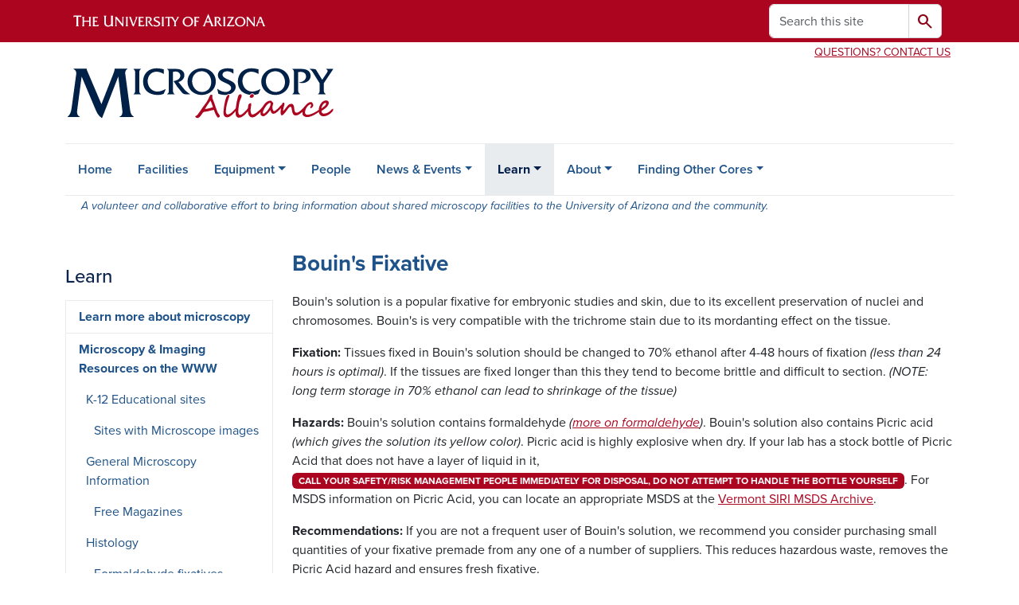

--- FILE ---
content_type: text/html; charset=UTF-8
request_url: https://microscopy.arizona.edu/learn/bouins-fixative
body_size: 10903
content:
<!DOCTYPE html>
<html lang="en" dir="ltr" prefix="og: https://ogp.me/ns#" class="sticky-footer">
  <head>
    <meta charset="utf-8" />
<link rel="shortlink" href="https://microscopy.arizona.edu/" />
<meta property="og:site_name" content="UA Microscopy Alliance" />
<meta property="og:url" content="https://microscopy.arizona.edu/learn/bouins-fixative" />
<meta property="og:title" content="Bouin&#039;s Fixative" />
<meta name="twitter:card" content="summary" />
<meta name="Generator" content="Arizona Quickstart (https://quickstart.arizona.edu)" />
<meta name="MobileOptimized" content="width" />
<meta name="HandheldFriendly" content="true" />
<meta name="viewport" content="width=device-width, initial-scale=1, shrink-to-fit=no" />
<script type="application/ld+json">{
    "@context": "https://schema.org",
    "@graph": [
        {
            "@type": "CollegeOrUniversity",
            "parentOrganization": {
                "@type": "EducationalOrganization",
                "@id": "https://www.arizona.edu/",
                "name": "University of Arizona",
                "url": "https://www.arizona.edu/",
                "sameAs": [
                    "https://www.facebook.com/uarizona",
                    "https://x.com/uarizona",
                    "https://www.instagram.com/uarizona",
                    "https://linkedin.com/edu/university-of-arizona-17783",
                    "https://www.youtube.com/universityofarizona",
                    "https://en.wikipedia.org/wiki/University_of_Arizona"
                ],
                "address": {
                    "@type": "PostalAddress",
                    "streetAddress": "1401 E University Blvd",
                    "addressLocality": "Tucson",
                    "addressRegion": "AZ",
                    "postalCode": "85721",
                    "addressCountry": "US"
                }
            },
            "name": "University of Arizona UA Microscopy Alliance",
            "url": "https://microscopy.arizona.edu/"
        }
    ]
}</script>
<meta http-equiv="x-ua-compatible" content="ie=edge" />
<link rel="icon" href="/profiles/custom/az_quickstart/themes/custom/az_barrio/favicon.ico" type="image/vnd.microsoft.icon" />

    <title>Bouin&#039;s Fixative | UA Microscopy Alliance</title>
    <link rel="stylesheet" media="all" href="/sites/default/files/css/css_ELtFsVy2lG2qSbQ5gAQex94a9tHRi9UQM3BSOqWJZdE.css?delta=0&amp;language=en&amp;theme=az_barrio&amp;include=[base64]" />
<link rel="stylesheet" media="all" href="/sites/default/files/css/css_61ZH_ZWNV_xWtt3h3QuPWC5i8BSto-OKOFRgSabMlsc.css?delta=1&amp;language=en&amp;theme=az_barrio&amp;include=[base64]" />
<link rel="stylesheet" media="all" href="https://use.typekit.net/emv3zbo.css" />
<link rel="stylesheet" media="all" href="https://fonts.googleapis.com/css2?family=Material+Symbols+Rounded:opsz,wght,FILL,GRAD@24,400,1,0#.css" />
<link rel="stylesheet" media="all" href="https://cdn.digital.arizona.edu/lib/az-icons/1.0.4/az-icons-styles.min.css" />
<link rel="stylesheet" media="all" href="https://cdn.digital.arizona.edu/lib/arizona-bootstrap/5.0.3/css/arizona-bootstrap.min.css" />
<link rel="stylesheet" media="all" href="/sites/default/files/css/css_OpFQLJDARhOfSCQ54qshsknjg43OpY_4uwMLykDrZoM.css?delta=6&amp;language=en&amp;theme=az_barrio&amp;include=[base64]" />
<link rel="stylesheet" media="print" href="/sites/default/files/css/css_wWTSJOriMuJGrnPjGku4jBuPh412wW2pg9VZ9X5BSOA.css?delta=7&amp;language=en&amp;theme=az_barrio&amp;include=[base64]" />

    <script type="application/json" data-drupal-selector="drupal-settings-json">{"path":{"baseUrl":"\/","pathPrefix":"","currentPath":"node\/196","currentPathIsAdmin":false,"isFront":false,"currentLanguage":"en"},"pluralDelimiter":"\u0003","suppressDeprecationErrors":true,"gtag":{"tagId":"","consentMode":false,"otherIds":[],"events":[],"additionalConfigInfo":[]},"ajaxPageState":{"libraries":"[base64]","theme":"az_barrio","theme_token":null},"ajaxTrustedUrl":{"\/search\/node":true},"gtm":{"tagId":null,"settings":{"data_layer":"dataLayer","include_environment":false},"tagIds":["GTM-ML2BZB"]},"data":{"extlink":{"extTarget":true,"extTargetAppendNewWindowDisplay":true,"extTargetAppendNewWindowLabel":"(opens in a new window)","extTargetNoOverride":true,"extNofollow":false,"extTitleNoOverride":false,"extNoreferrer":false,"extFollowNoOverride":false,"extClass":"0","extLabel":"(link is external)","extImgClass":false,"extSubdomains":false,"extExclude":"^(?!(https?:\\\/\\\/)(arizona.box.com|docs.google.com|dropbox.com|www.dropbox.com|emailarizona-my.sharepoint.com|events.trellis.arizona.edu)).*","extInclude":"\/sites\/.+\/files\/.+\\.pdf","extCssExclude":"","extCssInclude":"","extCssExplicit":"","extAlert":false,"extAlertText":"This link will take you to an external web site. We are not responsible for their content.","extHideIcons":false,"mailtoClass":"0","telClass":"","mailtoLabel":"(link sends email)","telLabel":"(link is a phone number)","extUseFontAwesome":false,"extIconPlacement":"append","extPreventOrphan":false,"extFaLinkClasses":"fa fa-external-link","extFaMailtoClasses":"fa fa-envelope-o","extAdditionalLinkClasses":"","extAdditionalMailtoClasses":"","extAdditionalTelClasses":"","extFaTelClasses":"fa fa-phone","allowedDomains":[],"extExcludeNoreferrer":""}},"user":{"uid":0,"permissionsHash":"da1033701aa004b3103255b658fe9ef7bff718ea274e0e54d60661b83348ae43"}}</script>
<script src="/sites/default/files/js/js_PUg1rLAEIJxBTf6i_MQCTsX31tZE1WGkHofI2BfqSnw.js?scope=header&amp;delta=0&amp;language=en&amp;theme=az_barrio&amp;include=eJxdi-sOgyAMhV-IyiOZAwPCVlsD1Tiffrpbsv05t_bDPga0VtVjp1cizZkiZEUnwerwfQmLmQqJUlTJXKOdx6gtnfSkoXJ6IkHVujXMH7KwBjB1u3OV4tJmh9_8pS0zeHhXV1QLp9FQfDnkvw-4YvsdpwfP0Unj"></script>
<script src="/modules/contrib/google_tag/js/gtag.js?t8k6wn"></script>
<script src="/modules/contrib/google_tag/js/gtm.js?t8k6wn"></script>

  </head>
  <body class="layout-one-sidebar layout-sidebar-first page-node-196 path-node node--type-az-flexible-page">
    <a href="#content" class="visually-hidden-focusable btn btn-dark position-absolute start-50 translate-middle-x z-1 mt-1">
      Skip to main content
    </a>
    <noscript><iframe src="https://www.googletagmanager.com/ns.html?id=GTM-ML2BZB"
                  height="0" width="0" style="display:none;visibility:hidden"></iframe></noscript>

      <div class="dialog-off-canvas-main-canvas" data-off-canvas-main-canvas>
    
<div id="page-wrapper">
  <div id="page">
        <header id="header" class="header" role="banner" aria-label="Site header">
      <div class="arizona-header az-fixed-header-on-mobile bg-red" id="header_arizona">
        <div class="container">
          <div class="row flex-nowrap">
                          <a class="arizona-logo col-auto" href="https://www.arizona.edu" title="The University of Arizona homepage">
                <img class="arizona-line-logo" alt="The University of Arizona Wordmark Line Logo White" src="https://cdn.digital.arizona.edu/logos/v1.0.0/ua_wordmark_line_logo_white_rgb.min.svg" fetchpriority="high" />
              </a>
                                        <section class="d-none d-lg-flex col-auto region region-header-ua-utilities">
    <div class="search-block-form az-search-block block block-search block-search-form-block" data-drupal-selector="search-block-form" id="block-az-barrio-search" role="search">
  
    
          <div class="content">
      <form block="block-az-barrio-search" action="/search/node" method="get" id="search-block-form" accept-charset="UTF-8" class="search-form search-block-form">
  <div class="input-group">
      <label for="edit-keys" class="visually-hidden">Search</label>
<input title="Enter the terms you wish to search for." data-drupal-selector="edit-keys" type="search" id="edit-keys" name="keys" value="" size="15" maxlength="128" class="form-search form-control rounded-start" placeholder="Search this site" aria-label="Search this site" />


<button data-drupal-selector="edit-submit" type="submit" id="edit-submit" value="Search" class="button js-form-submit form-submit btn"><span class="material-symbols-rounded">search</span></button>




  </div>
</form>


    </div>
  
</div>

  </section>

                                      <div class="d-lg-none d-flex col-auto px-0">
                                  <button type="button" data-bs-toggle="offcanvas" data-bs-target="#azMobileNav" aria-controls="azMobileNav" class="btn btn-arizona-header" id="jsAzSearch">
                    <span aria-hidden="true" class="icon material-symbols-rounded">search</span>
                    <span class="icon-text">Search</span>
                  </button>
                                                  <button type="button" data-bs-toggle="offcanvas" data-bs-target="#azMobileNav" aria-controls="azMobileNav" class="btn btn-arizona-header">
                    <span aria-hidden="true" class="icon material-symbols-rounded">menu</span>
                    <span class="icon-text">Menu</span>
                  </button>
                                <div class="offcanvas offcanvas-end mw-100 w-100 bg-white d-flex d-lg-none overflow-y-auto" tabindex="-1" id="azMobileNav" aria-label="Mobile navigation">
                  <div class="offcanvas-header sticky-top p-0 mb-2 text-bg-red d-flex justify-content-between align-items-center">
                    <a href="/" class="btn btn-arizona-header">
                      <span aria-hidden="true" class="icon material-symbols-rounded">home</span>
                      <span class="icon-text">Home</span>
                    </a>
                    <button type="button" data-bs-toggle="offcanvas" data-bs-target="#azMobileNav" aria-controls="azMobileNav" class="btn btn-arizona-header">
                      <span aria-hidden="true" class="icon material-symbols-rounded">close</span>
                      <span class="icon-text">Close</span>
                    </button>
                  </div>
                    <section class="region region-navigation-offcanvas">
    <div class="search-block-form text-bg-white mb-1 border-bottom" data-drupal-selector="search-block-form-2" id="block-az-barrio-offcanvas-searchform" role="search">
  
    
      <form block="block-az-barrio-offcanvas-searchform" action="/search/node" method="get" id="search-block-form--2" accept-charset="UTF-8" class="search-form search-block-form">
  <div class="input-group">
      <label for="edit-keys--2" class="visually-hidden">Search</label>
<input title="Enter the terms you wish to search for." data-drupal-selector="edit-keys" type="search" id="edit-keys--2" name="keys" value="" size="15" maxlength="128" class="form-search form-control rounded-start" placeholder="Search this site" aria-label="Search this site" />


<button data-drupal-selector="edit-submit" type="submit" id="edit-submit--2" value="Search" class="button js-form-submit form-submit btn"><span class="material-symbols-rounded">search</span></button>




  </div>
</form>


  </div>
<div id="block-az-barrio-mobilenavblock" class="block block-az-core block-mobile-nav-block">
  
    
      <div class="content">
      <div id="az_mobile_nav_menu"><a href="/az_core/mobile_nav_callback/menu_link_content%3A03d8deb5-cffc-4f31-b5e0-4bc93f90c398" class="use-ajax ps-0 pe-3 mb-1 text-azurite az-mobile-nav-back" type="button" data-ajax-http-method="GET"><span class="material-symbols-rounded text-azurite">chevron_left</span>
<span>Back to Microscopy &amp; Imaging Resources on the WWW</span>
</a><div class="border-bottom"><a href="/learn/histology" class="px-3 text-blue az-mobile-nav-root" role="button"><h2 class="h5 my-0">Histology</h2>
</a></div>
<ul id="az_mobile_nav_menu_links" class="nav nav-pills flex-column bg-white"><li class="nav-item"><a href="/learn/formaldehyde-fixatives" class="nav-link ms-3" role="button">Formaldehyde fixatives</a></li>
<li class="nav-item"><a href="/learn/bouins-fixative" class="nav-link ms-3" role="button">Bouin&#039;s Fixative</a></li>
</ul>
</div>

    </div>
  </div>

  </section>

                </div>
              </div>
                      </div>
        </div>
      </div>
      <div id="header_site">
        <div class="container">
          <div class="row">
            <div class="col-12 col-sm-6 col-lg-4">
                <section class="region region-branding">
    <div id="block-az-barrio-branding" class="clearfix block block-system block-system-branding-block">
  
    
        <a href="/" title="UA Microscopy Alliance | Home" class="qs-site-logo d-block" rel="home"><img class="img-fluid" fetchpriority="high" src="/sites/default/files/microscopy-alliance-wordmark-rev4-101413_0.png" alt="UA Microscopy Alliance | Home" />
</a>
    </div>

  </section>

            </div>
            <div class="col-12 col-sm-6 col-lg-8">
              <div class="row">
                  <section class="col-md region region-header">
    <div id="block-maquicklinkssimple" class="block-content-basic block block-block-content block-block-content18875704-99a0-4083-89b3-333c3f31f631">
  
    
      <div class="content">
      
            <div class="clearfix text-formatted field field--name-body field--type-text-with-summary field--label-hidden field__item"><p class="text-align-right"><span class="text-uppercase"><span class="small"><a href="/questions-contact-us">Questions? Contact Us</a>&nbsp;</span></span></p></div>
      
    </div>
  </div>

  </section>

              </div>
                          </div>
          </div>
        </div>
        <div class="container">
                      <div class="row d-none d-lg-flex">
              <div class="col-lg">
                <nav id="navbar-top" class="navbar navbar-expand">
                    <section class="region region-navigation">
          <nav role="navigation" aria-labelledby="block-az-barrio-main-menu-menu" id="block-az-barrio-main-menu" class="block block-menu navigation menu--main">
                      
    <h2 class="visually-hidden" id="block-az-barrio-main-menu-menu">Main navigation</h2>
    

              
              <ul id="block-az-barrio-main-menu" block="block-az-barrio-main-menu" class="clearfix navbar-nav flex-lg-row">
                          <li class="nav-item">
                                        <a href="/home" title="MAIN home page" class="nav-link" data-drupal-link-system-path="node/11">Home</a>
                          </li>
                                  <li class="nav-item">
                                        <a href="/facility/list" class="nav-link" data-drupal-link-system-path="facility/list">Facilities</a>
                          </li>
                                  <li class="nav-item menu-item--expanded dropdown nav-item nav-item-parent keep-open">
                            	    <button class="nav-item menu-item--expanded dropdown nav-item nav-item-parent keep-open nav-link dropdown-toggle" data-bs-toggle="dropdown" aria-expanded="false" aria-haspopup="true" data-bs-display="static">Equipment</button>
                                  <div class="dropdown-menu">
                                                  <a href="/equipment/microscope_list" class="dropdown-item" data-drupal-link-system-path="equipment/microscope_list">Microscopes</a>
                                                                    <a href="/equipment/other-equipment-list" class="dropdown-item" data-drupal-link-system-path="node/38">Other Equipment list</a>
                                </div>
      
                          </li>
                                  <li class="nav-item">
                                        <a href="/people-list" class="nav-link" data-drupal-link-system-path="people-list">People</a>
                          </li>
                                  <li class="nav-item menu-item--expanded dropdown nav-item nav-item-parent keep-open">
                            	    <button class="nav-item menu-item--expanded dropdown nav-item nav-item-parent keep-open nav-link dropdown-toggle" data-bs-toggle="dropdown" aria-expanded="false" aria-haspopup="true" data-bs-display="static">News &amp; Events</button>
                                  <div class="dropdown-menu">
                                                  <a href="/upcoming-ua-news" class="dropdown-item" data-drupal-link-system-path="upcoming-ua-news">UA - Current News &amp; Events</a>
                                                                    <a href="/upcoming-news" class="dropdown-item" data-drupal-link-system-path="upcoming-news">Off-campus - Current News &amp; Events</a>
                                                                    <a href="/news" class="dropdown-item" data-drupal-link-system-path="news">All News</a>
                                                                    <a href="/ua-news-all" class="dropdown-item" data-drupal-link-system-path="ua-news-all">UA News (historical)</a>
                                </div>
      
                          </li>
                                  <li class="nav-item menu-item--expanded active dropdown nav-item nav-item-parent keep-open">
                            	    <button class="nav-item menu-item--expanded active dropdown nav-item nav-item-parent keep-open nav-link dropdown-toggle" data-bs-toggle="dropdown" aria-expanded="false" aria-haspopup="true" data-bs-display="static">Learn</button>
                                              <div class="dropdown-menu">
                                                  <a href="/learn" class="dropdown-item" data-drupal-link-system-path="node/202">Learn more about microscopy</a>
                                                                    <a href="/learn/microscopy-imaging-resources-www" class="dropdown-item active" data-drupal-link-system-path="node/193">Microscopy &amp; Imaging Resources on the WWW</a>
                                                                    <a href="/learn/printable-materials" class="dropdown-item" data-drupal-link-system-path="node/130">Printable materials</a>
                                                                    <a href="/learn/didyouknowthat" class="dropdown-item" data-drupal-link-system-path="node/40">Did You Know That? (list)</a>
                                                                    <a href="/learn/managing-core-facilities" class="dropdown-item" data-drupal-link-system-path="node/131">Managing Core facilities</a>
                                                                    <a href="/ilab-faq" class="dropdown-item" data-drupal-link-system-path="node/177">iLab FAQ</a>
                                                                    <a href="/learn/gallery-of-front-page-images" class="dropdown-item" data-drupal-link-system-path="learn/gallery-of-front-page-images">Image Gallery</a>
                                                                    <a href="/learn/microscopy-learning" class="dropdown-item" data-drupal-link-system-path="node/205">Online educational resources</a>
                                </div>
      
                          </li>
                                  <li class="nav-item menu-item--expanded dropdown nav-item nav-item-parent keep-open">
                            	    <button class="nav-item menu-item--expanded dropdown nav-item nav-item-parent keep-open nav-link dropdown-toggle" data-bs-toggle="dropdown" aria-expanded="false" aria-haspopup="true" data-bs-display="static">About</button>
                                  <div class="dropdown-menu">
                                                  <a href="/about" class="dropdown-item" data-drupal-link-system-path="node/29">About</a>
                                                                    <a href="/events-policy" class="dropdown-item" data-drupal-link-system-path="node/30">Events Policy</a>
                                </div>
      
                          </li>
                                  <li class="nav-item menu-item--expanded dropdown nav-item nav-item-parent keep-open">
                            	    <button class="nav-item menu-item--expanded dropdown nav-item nav-item-parent keep-open nav-link dropdown-toggle" data-bs-toggle="dropdown" aria-expanded="false" aria-haspopup="true" data-bs-display="static">Finding Other Cores</button>
                                  <div class="dropdown-menu">
                                                  <a href="https://azcores.ilab.agilent.com/partner_landing/17#/about" class="dropdown-item">Arizona Cores Network</a>
                                                                    <a href="/biomed-info" class="dropdown-item" data-drupal-link-system-path="node/238">Microscopy info for UA Tucson Bio-Med Researchers</a>
                                                                    <a href="https://research.arizona.edu/facilities/search" class="dropdown-item">ORP&#039;s Campus Core Facility list</a>
                                </div>
      
                          </li>
                      </ul>
      


      </nav>

  </section>

                </nav>
              </div>
            </div>
                                <div class="row">
                <section class="col-md region region-help">
    <div data-drupal-messages-fallback class="hidden"></div>

  </section>

            </div>
                  </div>
      </div>
    </header>

    <div id="main-wrapper" class="layout-main-wrapper clearfix">
        <div id="main">
                              <div class="container">
                                    <div class="row">
                <section class="col-md region region-breadcrumb">
    <div id="block-websiteslogan" class="block-content-basic block block-block-content block-block-content7e887f32-6513-4788-a6c3-001337361ba4">
  
    
      <div class="content">
      
            <div class="clearfix text-formatted field field--name-body field--type-text-with-summary field--label-hidden field__item"><p><span class="small"><span class="text-azurite"><em>&nbsp; &nbsp; &nbsp;A volunteer and collaborative effort to bring information about shared microscopy facilities to the University of Arizona and the community.</em></span></span></p></div>
      
    </div>
  </div>

  </section>

            </div>
                                  </div>
                    <div class="container">
            <div class="row row-offcanvas row-offcanvas-left clearfix">
              <main class="main-content col col-md-9" id="content" role="main">
                  <section class="region region-content">
    <div id="block-az-barrio-content" class="block block-system block-system-main-block">
  
    
      <div class="content">
      

<article class="node node--type-az-flexible-page node--view-mode-full clearfix">
  <header>
    
        
      </header>
  <div class="node__content clearfix">
    


      <div class="field field--name-field-az-main-content field--type-entity-reference-revisions field--label-hidden field__items">
              <div class="field__item">  <div class="mb-4 paragraph paragraph--type--az-text paragraph--view-mode--default">
          
            <div class="clearfix text-formatted field field--name-field-az-text-area field--type-text-long field--label-hidden field__item"><h3><strong><span class="text-azurite">Bouin's Fixative</span></strong></h3>

<p>Bouin's solution is a popular fixative for embryonic studies and skin, due to its excellent preservation of nuclei and chromosomes. Bouin's is very compatible with the trichrome stain due to its mordanting effect on the tissue.</p>

<p><strong>Fixation:</strong> Tissues fixed in Bouin's solution should be changed to 70% ethanol after 4-48 hours of fixation <em>(less than 24 hours is optimal)</em>. If the tissues are fixed longer than this they tend to become brittle and difficult to section. <em>(NOTE: long term storage in 70% ethanol can lead to shrinkage of the tissue)</em></p>

<p><strong>Hazards:</strong> Bouin's solution contains formaldehyde <em>(<a href="http://microscopy.arizona.edu/learn/formaldehyde-fixatives">more on formaldehyde</a>)</em>. Bouin's solution also contains Picric acid <em>(which gives the solution its yellow color)</em>. Picric acid is highly explosive when dry. If your lab has a stock bottle of Picric Acid that does not have a layer of liquid in it, <span class="badge text-bg-red">CALL YOUR SAFETY/RISK MANAGEMENT PEOPLE IMMEDIATELY FOR DISPOSAL, DO NOT ATTEMPT TO HANDLE THE BOTTLE YOURSELF</span>. For MSDS information on Picric Acid, you can locate an appropriate MSDS at the <a href="http://hazard.com/msds/index.php">Vermont SIRI MSDS Archive</a>.</p>

<p><strong>Recommendations:</strong> If you are not a frequent user of Bouin's solution, we recommend you consider purchasing small quantities of your fixative premade from any one of a number of suppliers. This reduces hazardous waste, removes the Picric Acid hazard and ensures fresh fixative.&nbsp;</p>

<div>&nbsp;</div></div>
      
      </div>
</div>
              <div class="field__item">
  <div class="mb-4 paragraph background-wrapper paragraph--type--az-text-background paragraph--view-mode--default text-bg-cool-gray py-2">
                <div class="container">
        <div class="row">
          <div class="col">
            <div class="content">
              
            <div class="clearfix text-formatted field field--name-field-az-text-area field--type-text-long field--label-hidden field__item"><p><span><strong>University of Arizona Risk Management - 520-621-5861</strong><br>
<span class="small"><em>Andrea Grantham, HT (ASCP) and Frank Walmsley, B.S., HT (ASCP) of the (now closed) CMM Histology Service Laboratory assisted in the development of this page.</em></span></span></p>

<div>
<div class="rteleft"><span class="small"><em>Reviewed &amp; updated 06/14/2017. Creation of this web page was originally supported as part of the Southwest Environmental Health Sciences Center at the University of Arizona, NIEHS P30 ES006694.</em></span></div>
</div></div>
      
            </div>
          </div>
        </div>
      </div>
      </div>
</div>
          </div>
  
  </div>
</article>

    </div>
  </div>

  </section>

              </main>
                                          <div class="sidebar_first sidebar col-md-3 order-first" id="sidebar_first">
                <aside class="section" role="complementary">
                    <section class="region region-sidebar-first">
    <nav role="navigation" aria-labelledby="block-az-barrio-sidebar-menu-menu" id="block-az-barrio-sidebar-menu" class="block block-menu navigation menu--main d-none d-md-block">
          
    <h2 id="block-az-barrio-sidebar-menu-menu" class="h4 mt-md-5">Learn</h2>
    
  
                      <ul block="block-az-barrio-sidebar-menu" class="clearfix nav flex-column nav-pills text-bg-white">
                    <li class="nav-item">
                <a href="/learn" class="nav-link nav-link--learn" data-drupal-link-system-path="node/202">Learn more about microscopy</a>
              </li>
                <li class="nav-item menu-item--expanded menu-item--active-trail">
                <a href="/learn/microscopy-imaging-resources-www" class="nav-link nav-link--learn-microscopy-imaging-resources-www" data-drupal-link-system-path="node/193">Microscopy &amp; Imaging Resources on the WWW</a>
                                <ul block="block-az-barrio-sidebar-menu" class="clearfix nav flex-column nav-pills text-bg-white menu">
                    <li class="nav-item menu-item--expanded">
                <a href="/learn/k-12-educational-sites" class="nav-link nav-link--learn-k-12-educational-sites" data-drupal-link-system-path="node/187">K-12 Educational sites</a>
                                <ul block="block-az-barrio-sidebar-menu" class="clearfix nav flex-column nav-pills text-bg-white menu">
                    <li class="nav-item">
                <a href="/learn/microscope-images" class="nav-link nav-link--learn-microscope-images" data-drupal-link-system-path="node/188">Sites with Microscope images</a>
              </li>
        </ul>
  
              </li>
                <li class="nav-item menu-item--expanded">
                <a href="/learn/general-microscopy-info" class="nav-link nav-link--learn-general-microscopy-info" data-drupal-link-system-path="node/194">General Microscopy Information</a>
                                <ul block="block-az-barrio-sidebar-menu" class="clearfix nav flex-column nav-pills text-bg-white menu">
                    <li class="nav-item">
                <a href="/learn/free-magazines" class="nav-link nav-link--learn-free-magazines" data-drupal-link-system-path="node/189">Free Magazines</a>
              </li>
        </ul>
  
              </li>
                <li class="nav-item menu-item--expanded menu-item--active-trail">
                <a href="/learn/histology" class="nav-link nav-link--learn-histology" data-drupal-link-system-path="node/180">Histology</a>
                                <ul block="block-az-barrio-sidebar-menu" class="clearfix nav flex-column nav-pills text-bg-white menu">
                    <li class="nav-item">
                <a href="/learn/formaldehyde-fixatives" class="nav-link nav-link--learn-formaldehyde-fixatives" data-drupal-link-system-path="node/183">Formaldehyde fixatives</a>
              </li>
                <li class="nav-item menu-item--active-trail">
                <a href="/learn/bouins-fixative" class="nav-link nav-link--learn-bouins-fixative is-active" data-drupal-link-system-path="node/196" aria-current="page">Bouin&#039;s Fixative</a>
              </li>
        </ul>
  
              </li>
                <li class="nav-item menu-item--expanded">
                <a href="/learn/light-microscopy" class="nav-link nav-link--learn-light-microscopy" data-drupal-link-system-path="node/203">Light Microscopy</a>
                                <ul block="block-az-barrio-sidebar-menu" class="clearfix nav flex-column nav-pills text-bg-white menu">
                    <li class="nav-item">
                <a href="/learn/light-microscope-objective-lenses" class="nav-link nav-link--learn-light-microscope-objective-lenses" data-drupal-link-system-path="node/191">Light microscope objective lenses</a>
              </li>
        </ul>
  
              </li>
                <li class="nav-item menu-item--expanded">
                <a href="/learn/confocal-microscopy" class="nav-link nav-link--learn-confocal-microscopy" data-drupal-link-system-path="node/190">Confocal Microscopy</a>
                                <ul block="block-az-barrio-sidebar-menu" class="clearfix nav flex-column nav-pills text-bg-white menu">
                    <li class="nav-item">
                <a href="/learn/fluorescence" class="nav-link nav-link--learn-fluorescence" data-drupal-link-system-path="node/192">Fluorescence</a>
              </li>
        </ul>
  
              </li>
                <li class="nav-item menu-item--expanded">
                <a href="/learn/digital-imaging-introduction" class="nav-link nav-link--learn-digital-imaging-introduction" data-drupal-link-system-path="node/195">Digital Imaging: Introduction</a>
                                <ul block="block-az-barrio-sidebar-menu" class="clearfix nav flex-column nav-pills text-bg-white menu">
                    <li class="nav-item">
                <a href="/learn/digital-image-ethics" class="nav-link nav-link--learn-digital-image-ethics" data-drupal-link-system-path="node/181">Digital Image Ethics</a>
              </li>
                <li class="nav-item">
                <a href="/learn/digital-image-software" class="nav-link nav-link--learn-digital-image-software" data-drupal-link-system-path="node/204">Digital Image Software</a>
              </li>
        </ul>
  
              </li>
                <li class="nav-item">
                <a href="/learn/electron-microscopy" class="nav-link nav-link--learn-electron-microscopy" data-drupal-link-system-path="node/186">Electron Microscopy</a>
              </li>
        </ul>
  
              </li>
                <li class="nav-item">
                <a href="/learn/printable-materials" class="nav-link nav-link--learn-printable-materials" data-drupal-link-system-path="node/130">Printable materials</a>
              </li>
                <li class="nav-item">
                <a href="/learn/didyouknowthat" class="nav-link nav-link--learn-didyouknowthat" data-drupal-link-system-path="node/40">Did You Know That? (list)</a>
              </li>
                <li class="nav-item">
                <a href="/learn/managing-core-facilities" class="nav-link nav-link--learn-managing-core-facilities" data-drupal-link-system-path="node/131">Managing Core facilities</a>
              </li>
                <li class="nav-item">
                <a href="/ilab-faq" class="nav-link nav-link--ilab-faq" data-drupal-link-system-path="node/177">iLab FAQ</a>
              </li>
                <li class="nav-item">
                <a href="/learn/gallery-of-front-page-images" class="nav-link nav-link--learn-gallery-of-front-page-images" data-drupal-link-system-path="learn/gallery-of-front-page-images">Image Gallery</a>
              </li>
                <li class="nav-item">
                <a href="/learn/microscopy-learning" class="nav-link nav-link--learn-microscopy-learning" data-drupal-link-system-path="node/205">Online educational resources</a>
              </li>
        </ul>
  

  </nav>

  </section>

                </aside>
              </div>
                                                      </div>
          </div>
          
                                                </div>
    </div>

    <footer class="site-footer">
                <div class="text-bg-warm-gray py-5" role="contentinfo">
                    <section>
            <div class="container">
              <div class="row">
                                  <div class="col-12 col-sm-5 col-md-4 col-lg-4 text-center-xs text-sm-start">
                    <div class="row bottom-buffer-30">
                      <div class="col">
                        <a href="/" title="UA Microscopy Alliance | Home" rel="home" class="qs-site-logo d-block mt-0"><img class="img-fluid" src="/sites/default/files/microscopy-alliance-wordmark-rev4-transparent.png" alt="UA Microscopy Alliance | Home" />
</a>
                      </div>
                    </div>
                  </div>
                                                  <!-- Force next columns to break to new line at md breakpoint and up -->
                  <div class="w-100 d-block d-sm-none"></div>
                    <section class="col-12 col-sm-7 col-md-8 col-lg-8 region region-footer">
    <div id="block-footersloganandcontactinfo" class="block-content-basic block block-block-content block-block-contentc4495ab0-9cc9-4712-9238-602ecd3614ea">
  
    
      <div class="content">
      
            <div class="clearfix text-formatted field field--name-body field--type-text-with-summary field--label-hidden field__item"><p><em><span class="text-azurite"><span class="lead">The UArizona Microscopy Alliance is a volunteer and collaborative effort to bring information about shared microscopy facilities to the University of Arizona and the community.</span></span></em></p></div>
      
    </div>
  </div>
      <nav role="navigation" aria-labelledby="block-az-barrio-footer-menu-main-menu" id="block-az-barrio-footer-menu-main" class="block block-menu navigation menu--az-footer-main">
                      
    <h2 class="h6 mt-md-3 text-uppercase visually-hidden" id="block-az-barrio-footer-menu-main-menu">Footer - Main</h2>
    

              
                  <ul block="block-az-barrio-footer-menu-main" class="nav-utility d-flex justify-content-center justify-content-sm-end clearfix nav" data-component-id="bootstrap_barrio:menu">
                    <li class="nav-item">
                <a href="https://microscopy.arizona.edu/cas" target="_self" class="bg-transparent nav-link nav-link-https--microscopyarizonaedu-cas">Authorized user login</a>
              </li>
                <li class="nav-item">
                <a href="/" class="bg-transparent nav-link nav-link--" data-drupal-link-system-path="&lt;front&gt;"> | </a>
              </li>
                <li class="nav-item">
                <a href="/questions-contact-us" class="bg-transparent nav-link nav-link--questions-contact-us" data-drupal-link-system-path="node/39">Questions? Contact us.</a>
              </li>
        </ul>
  



      </nav>

  </section>

                                <div class="col-12">
                  <hr>
                </div>
              </div>
            </div>
          </section>
                              <div id="footer_sub">
            <div class="container">
              <div class="row">
                
              </div>
              <div class="row">
                
              </div>
              <div class="row">
                <div class="col text-center">
                                    <p class="fw-light"><em>We respectfully acknowledge <a href="https://www.arizona.edu/university-arizona-land-acknowledgment">the University of Arizona is on the land and territories of Indigenous peoples</a>. Today, Arizona is home to 22 federally recognized tribes, with Tucson being home to the O’odham and the Yaqui. The university strives to build sustainable relationships with sovereign Native Nations and Indigenous communities through education offerings, partnerships, and community service.</em></p><hr>
                  <p class="small" style="margin-bottom: 0.25rem;"><a href="https://www.arizona.edu/information-security-privacy" target="_blank">University Information Security and Privacy</a></p>
                  
                  <p class="small">&copy; 2026 The Arizona Board of Regents on behalf of <a href="https://www.arizona.edu" target="_blank">The University of Arizona</a>.</p>
                </div>
              </div>
            </div>
          </div>
                  </div>
            </footer>
      </div>
</div>

  </div>

    
    <script src="/core/assets/vendor/jquery/jquery.min.js?v=4.0.0-rc.1"></script>
<script src="/sites/default/files/js/js_daRRZUUzfqD9hTa63_51ZELAKpSkIFF0cUgLqKNTs9I.js?scope=footer&amp;delta=1&amp;language=en&amp;theme=az_barrio&amp;include=eJxdi-sOgyAMhV-IyiOZAwPCVlsD1Tiffrpbsv05t_bDPga0VtVjp1cizZkiZEUnwerwfQmLmQqJUlTJXKOdx6gtnfSkoXJ6IkHVujXMH7KwBjB1u3OV4tJmh9_8pS0zeHhXV1QLp9FQfDnkvw-4YvsdpwfP0Unj"></script>
<script src="https://cdn.digital.arizona.edu/lib/arizona-bootstrap/5.0.3/js/arizona-bootstrap.bundle.min.js"></script>
<script src="/sites/default/files/js/js_v246G6iKKJI1BbxWXvYnG9_dMClsWOxCB4S_AG8rtBw.js?scope=footer&amp;delta=3&amp;language=en&amp;theme=az_barrio&amp;include=eJxdi-sOgyAMhV-IyiOZAwPCVlsD1Tiffrpbsv05t_bDPga0VtVjp1cizZkiZEUnwerwfQmLmQqJUlTJXKOdx6gtnfSkoXJ6IkHVujXMH7KwBjB1u3OV4tJmh9_8pS0zeHhXV1QLp9FQfDnkvw-4YvsdpwfP0Unj"></script>

  </body>
</html>


--- FILE ---
content_type: text/css
request_url: https://tags.srv.stackadapt.com/sa.css
body_size: -11
content:
:root {
    --sa-uid: '0-ec654a23-e93c-50b3-4fde-7d2b2b93865f';
}